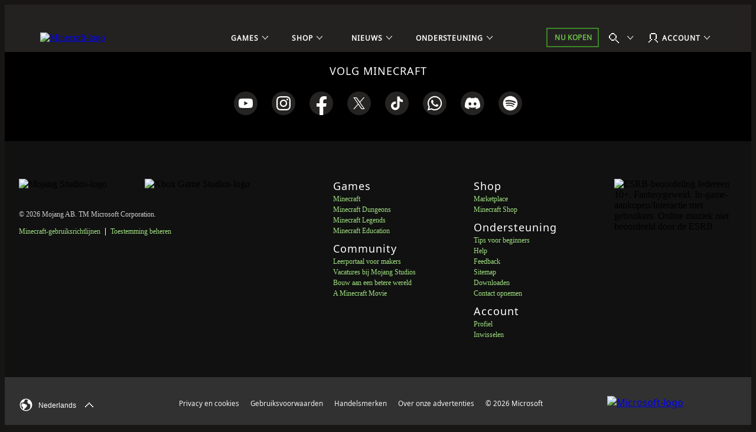

--- FILE ---
content_type: application/x-javascript
request_url: https://assets.adobedtm.com/5ef092d1efb5/1e81bffe3e92/6f7b28bce07a/RC490f176d65a445db9cc01aa05b45fa54-source.min.js
body_size: 329
content:
// For license information, see `https://assets.adobedtm.com/5ef092d1efb5/1e81bffe3e92/6f7b28bce07a/RC490f176d65a445db9cc01aa05b45fa54-source.js`.
_satellite.__registerScript('https://assets.adobedtm.com/5ef092d1efb5/1e81bffe3e92/6f7b28bce07a/RC490f176d65a445db9cc01aa05b45fa54-source.min.js', "window.location.hostname.match(/(minecraft.net)/gi)&&null!==window.wdgtagging&&null!==window.wdgtagging.oneds&&function(n,t){t.handleMessage=function(n){try{if(n&&n.data&&n.origin){if(\"https://www.youtube.com\"!==n.origin)return;const e=JSON.parse(n.data);e.info&&-1===e.info.playerState&&(tWdxObj={},tWdxObj.contentTags={},tWdxObj.actionType=\"A\",tWdxObj.contentTags.contentName=\"Play YT Video\",tWdxObj.contentTags.vidnm=e.info.videoData?e.info.videoData.title:\"\",tWdxObj.contentTags.vidid=e.info.videoData?e.info.videoData.video_id:\"\",window.ods.capturePageAction(null,tWdxObj),window.removeEventListener(\"message\",t.handleMessage))}}catch(n){t.debugLog(\"Error in handleMessage function: \"+n)}},window.addEventListener(\"message\",t.handleMessage)}(window.wdgtagging.oneds,window.wdgtagging.util,window.jQuery);");